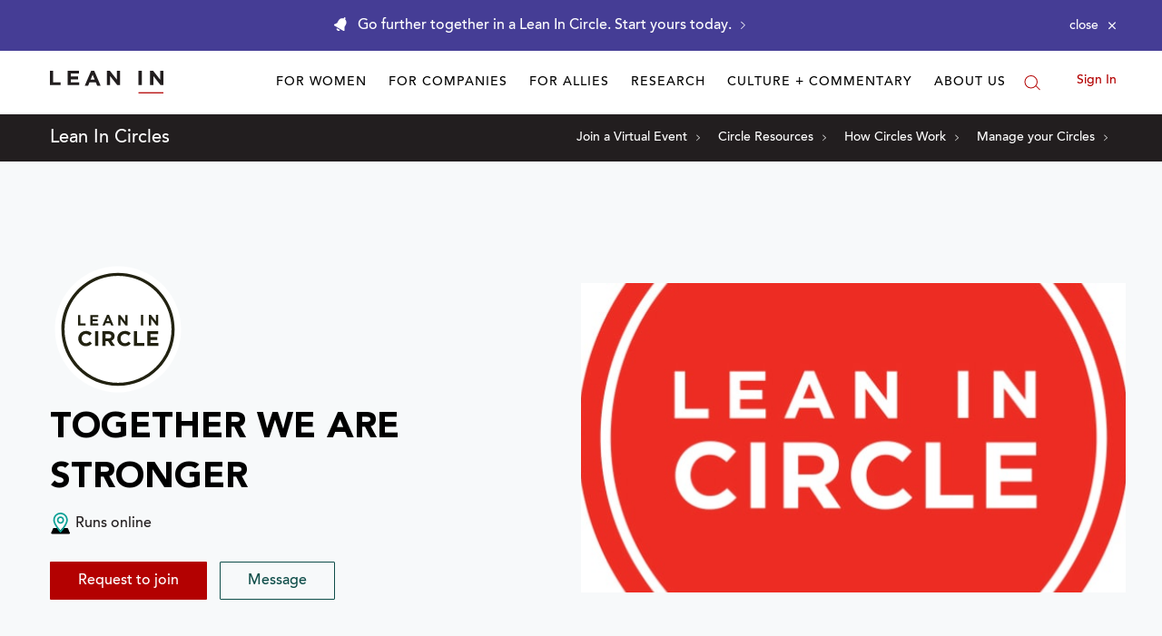

--- FILE ---
content_type: application/javascript
request_url: https://prism.app-us1.com/?a=650002305&u=https%3A%2F%2Fleanin.org%2Fcircles%2Ftogether-we-are-stronger
body_size: 117
content:
window.visitorGlobalObject=window.visitorGlobalObject||window.prismGlobalObject;window.visitorGlobalObject.setVisitorId('1496bb78-b9bd-485c-a0e0-0900a4508f2a', '650002305');window.visitorGlobalObject.setWhitelistedServices('', '650002305');